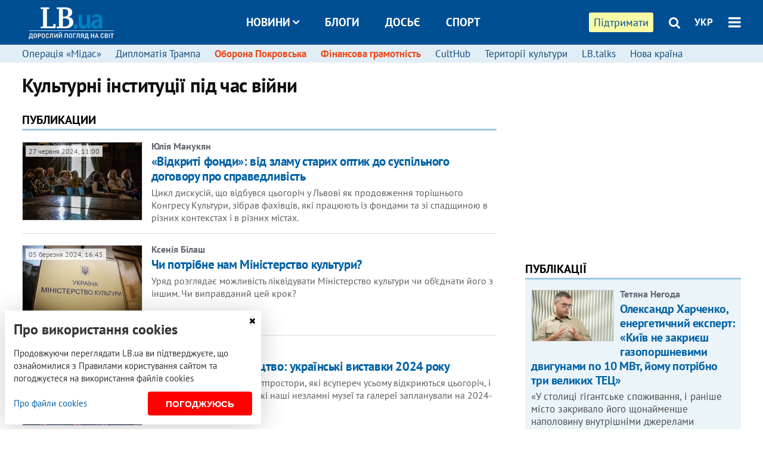

--- FILE ---
content_type: text/html; charset=utf-8
request_url: https://lb.ua/theme/cult_institutins_during_war
body_size: 12241
content:
<!DOCTYPE html>
<html>
<head>

	<meta http-equiv="content-type" content="text/html;charset=utf-8">
	<title>Культурні інституції під час війни - тема на порталі новин LB.ua</title>
	<meta name="keywords" content="Культурні інституції під час війни">
	<meta name="description" content="Культурні інституції під час війни.  - портал новостей LB.ua">
	<link rel="canonical" href="https://lb.ua/theme/cult_institutins_during_war" />
	
    <meta name="format-detection" content="telephone=no">

        <link rel="dns-prefetch" href="//i.lb.ua">
    <link rel="dns-prefetch" href="//www.facebook.com">
    <link rel="dns-prefetch" href="//www.googletagservices.com">
    <link rel="dns-prefetch" href="//googleads.g.doubleclick.net">
    <link rel="dns-prefetch" href="//pagead2.googlesyndication.com">

    <link rel="preload" href="/media/1975/news/fonts/ptsans.woff2" as="font" type="font/woff2" crossorigin>
    <link rel="preload" href="/media/1975/news/fonts/ptsansb.woff2" as="font" type="font/woff2" crossorigin>
    <link rel="preload" href="/media/1975/news/fonts/icons.woff2" as="font" type="font/woff2" crossorigin>

    <link rel="preload" href="/media/1975/news/css/style.css" type="text/css" as="style" onload="this.onload=null;this.rel='stylesheet'">

    <link rel="preload" href="/media/1975/news/js/jquery-3.1.1.min.js" as="script">
    <link rel="preload" href="/media/1975/news/js/common.js" as="script">
    <link rel="preload" href="//pagead2.googlesyndication.com/pagead/js/adsbygoogle.js" as="script">
    
		<link rel="alternate" type="application/rss+xml" title="LB.ua RSS" href="https://lb.ua/export/rss.xml">
	
	<!-- facebook -->
		<meta property="fb:app_id" content="147594101940225">
	<meta property="fb:admins" content="100001550293023">
	<meta property="og:site_name" content="LB.ua">
    <meta name="twitter:site" content="@lb_ua">
	
    <!-- current_page = 1 -->

    <meta name="viewport" content="width=device-width,initial-scale=1,user-scalable=yes">

	<!-- CSS -->
	    <link rel="stylesheet" href="/media/1975/news/css/style.css">
    <link rel="shortcut icon" type="image/x-icon" href="/favicon.ico">
    
	    <script src="/media/1975/news/js/jquery-3.1.1.min.js"></script>
        <script async src="/media/1975/news/js/common.js"></script>
		
        <script async src="https://securepubads.g.doubleclick.net/tag/js/gpt.js"></script>
    <script>
        window.googletag = window.googletag || {cmd: []};
    </script>
    
        
        <script async src="https://pagead2.googlesyndication.com/pagead/js/adsbygoogle.js"></script>
    <script>
    (adsbygoogle = window.adsbygoogle || []).push({
          google_ad_client: "ca-pub-6096932064585080",
          enable_page_level_ads: true });
    </script>
    
    </head>


<body >


<header class="site-header">
	<div class="layout">
	<div class="layout-wrapper clearfix">
        <nav class="header">
                        <div class="logo"><a href="https://lb.ua"></a></div>
                        <ul class="nav-menu nav-menu-right">
                                <li class="nav-item nav-item-donate"><a href="https://lb.ua/donate" target="_blank"><span>Підтримати</span></a></li>
                
                                
                
                                <li class="nav-item nav-item-search hide-on-phone"><a href="#header-search" data-toggle="collapse" aria-expanded="false" aria-controls="header-search"><span class="icons icon-search" ></span></a></li>
                
                <li class="nav-item nav-item-lang dropdown"><a href="javascript:void(0);" data-toggle="dropdown" type="button">УКР</a>
    <ul class="dropdown-menu dropdown-lang">
        <li><a href="//en.lb.ua" alt="english">ENG</a></li>
    </ul>
</li>

				                <li class="nav-item nav-item-menu dropdown"><a a href="javascript:void(0);" onclick="return false;" type="button" data-toggle="dropdown"><span class="icons icon-bars"></span></a>
                    <div class="dropdown-menu dropdown-right">
                        <div class="dropdown-flex">
                            <div class="dropdown-flex-box">
                                <ul>
                                    <li><a href="/newsfeed">Новини</a></li>
                                    <li class="sub-item"><a href="/politics">Політика</a></li>
                                    <li class="sub-item"><a href="/economics">Економіка</a></li>
                                    <li class="sub-item"><a href="/society">Cуспільство</a></li>
                                    <li class="sub-item"><a href="/health">Здоров'я</a></li>
                                    <li class="sub-item"><a href="/culture">Культура</a></li>
                                    <li class="sub-item"><a href="/world">Cвіт</a></li>
                                    <li class="sub-item"><a href="/sport">Спорт</a></li>
                                    
                                    
                                    

                                    <li><a href="/theme">Спецтеми</a></li>
                                    <li class="sub-item"><a href="https://lb.ua/theme/kyiv">Київ</a></li>
                                    <li class="sub-item"><a href="https://lb.ua/theme/nova_krayina">Нова Країна</a></li>
                                    <li class="sub-item"><a href="https://lb.ua/theme/terytorii_kultury">Території культури</a></li>
                                    <li class="sub-item"><a href="https://lb.ua/theme/culthub">CultHub</a></li>
                                    <li class="sub-item"><a href="https://lb.ua/tag/21019_lbtalks">LB.talks</a></li>
                                    <li class="sub-item"><a href="https://lb.ua/theme/halorka">З гальорки</a></li>
                                </ul>
                            </div>
                            <div class="dropdown-flex-box">
                                <ul>
                                    <li><a href="/analytics">Публікації</a></li>
                                    <li><a href="/blog">Блоги</a></li>
                                    <li><a href="/file">Досьє</a></li>
                                    <li><a href="/events">Івенти</a></li>
                                    <li><a href="https://www.youtube.com/channel/UC_wMhlGmskE2Ue-400XjofQ">LB Live</a></li>
                                    <li><a href="/photo">Фото/Відео</a></li>
                                    <li><a href="/author">Автори</a></li>
                                    <li><a href="/about/contacts">Редакція</a></li>
                                    <li><a href="/archive">Архів</a></li>

                                    
                                </ul>
                            </div>
                        </div>
                        
                        <div class="nav-item-menu-icons">
                            <a target="_blank" href="https://www.facebook.com/%D0%9B%D1%96%D0%B2%D0%B8%D0%B9-%D0%91%D0%B5%D1%80%D0%B5%D0%B3-LBUA-111382865585059"><span class="icons icon-facebook"></span></a>
                            <a target="_blank" href="https://twitter.com/lb_ua"><span class="icons icon-twitter"></span></a>
                            <a target="_blank" href="https://t.me/lbua_official"><span class="icons icon-telegram"></span></a>
                            <a target="_blank" href="https://youtube.com/@lblive1902"><span class="icons icon-youtube"></span></a>
                            <a target="_blank" href="https://lb.ua/rss"><span class="icons icon-rss"></span></a>
                            <a href="#header-search" data-toggle="collapse" aria-expanded="false" aria-controls="header-search"><span class="icons icon-search"></span></a>
                            
                        </div>
                    </div>
                </li>
                            </ul>

                        <ul class="nav-menu nav-menu-main">
                <li class="dropdown nav-item-news"><a href="javascript:void(0);" onclick="return false;" type="button" data-toggle="dropdown">Новини<span class="icons icon-down"></span></a>
                    <ul class="dropdown-menu dropdown-lang">
                        <li><a href="/politics">Політика</a></li>
                        <li><a href="/economics">Економіка</a></li>
                        <li><a href="/society">Cуспільство</a></li>
                        <li><a href="/health">Здоров'я</a></li>
                        <li><a href="/culture">Культура</a></li>
                        <li><a href="/world">Cвіт</a></li>
                        <li><a href="/sport">Спорт</a></li>
                        <li><a href="https://lb.ua/theme/kyiv">Київ</a></li>
                        <li><a href="https://lb.ua/theme/nova_krayina">Нова Країна</a></li>
                        <li><a href="https://lb.ua/theme/terytorii_kultury">Території культури</a></li>
                        <li><a href="https://lb.ua/theme/culthub">CultHub</a></li>
                        <li><a href="https://lb.ua/tag/21019_lbtalks">LB.talks</a></li>

                        
                        
                        
                    </ul>
                </li>
                <li class="nav-item-blogs"><a href="/blog">Блоги</a></li>
                <li class="nav-item-files"><a href="/file">Досьє</a></li>
                <li class="nav-item-photo"><a href="/sport">Спорт</a></li>

                
                
            </ul>
            
    		
        </nav>
	</div>
	</div>

        <div class="collapse" id="header-search">
    <div class="layout">
        <div class="layout-wrapper">
            <form class="search-form" action="/search">
                <input class="search-txt" type="text" name="q" placeholder="Фраза для пошуку"/>
                <button class="search-btn" type="submit"><span class="icons icon-search"></span></button>
            </form>
        </div>
    </div>
    </div>
    
    	<div class="sub-menu">
	<div class="layout">
		<div class="layout-wrapper">
			<ul class="nav-links">
						    				            <li class=""><a href="https://lb.ua/tag/21157_operatsiya_midas">Операція «Мідас»
</a></li>
            <li class=""><a href="https://lb.ua/tag/21045_diplomatiya_trampa">Дипломатія Трампа
</a></li>
            <li class="important"><a href="https://lb.ua/tag/15019_pokrovsk_krasnoarmiysk">Оборона Покровська
</a></li>
            <li class="important"><a href="https://lb.ua/theme/financial_literacy">Фінансова грамотність
</a></li>
            <li class=""><a href="https://lb.ua/theme/culthub">CultHub
</a></li>
            <li class=""><a href="https://lb.ua/theme/terytorii_kultury">Території культури
</a></li>
            <li class=""><a href="https://lb.ua/tag/21019__lbtalks">LB.talks 
</a></li>
            <li class=""><a href="https://lb.ua/theme/nova_krayina">Нова країна
</a></li>
    			    						</ul>
		</div>
	</div>
	</div>
    
</header>


<div class="site-content layout layout-lenta">

        <div class="layout-wrapper clearfix">

        
		<div class="col-content ">
		    <div class="col-content-wrapper clearfix">

            	<div class="material">
<h1>Культурні інституції під час війни</h1>

    <div class="theme-header">
	    
	    
	    
    </div>

	<div class="caption no-margin">Публикации</div>
</div>

		<ul class="lenta">
                    <li class="item-article ">    <a class="photo-ahref" href="https://lb.ua/culture/2024/06/27/620978_vidkriti_fondi_vid_zlamu_starih.html"><img loading="lazy" src="https://i.lb.ua/086/20/667d1e6b18177_200_130.jpeg" alt="«Відкриті фонди»: від зламу старих оптик до суспільного договору про справедливість" class="photo"></a>    <time datetime="2024-06-27T11:00:00Z">
    27 червня 2024, 11:00
    </time>
    <div class="author">    Юлія Манукян            </div>    <div class="title"><a href="https://lb.ua/culture/2024/06/27/620978_vidkriti_fondi_vid_zlamu_starih.html">«Відкриті фонди»: від зламу старих оптик до суспільного договору про справедливість
</a></div>
<span class="summary">Цикл дискусій, що відбувся цьогоріч у Львові як продовження торішнього Конгресу Культури, зібрав фахівців, які працюють із фондами та зі спадщиною в різних контекстах і в різних містах.</span>
</li>

        
		                		                    <li class="item-article ">    <a class="photo-ahref" href="https://lb.ua/culture/2024/03/05/601789_chi_potribne_ministerstvo.html"><img loading="lazy" src="https://i.lb.ua/062/43/65e72b952dac1_200_130.jpeg" alt="Чи потрібне нам Міністерство культури? " class="photo"></a>    <time datetime="2024-03-05T16:45:00Z">
    05 березня 2024, 16:45
    </time>
    <div class="author">    Ксенія Білаш            </div>    <div class="title"><a href="https://lb.ua/culture/2024/03/05/601789_chi_potribne_ministerstvo.html">Чи потрібне нам Міністерство культури? 
</a></div>
<span class="summary">Уряд розглядає можливість ліквідувати Міністерство культури чи об’єднати його з іншим. Чи виправданий цей крок?&nbsp;</span>
</li>

        
		                		                    <li class="item-article ">    <a class="photo-ahref" href="https://lb.ua/culture/2024/01/20/594532_zapekle_mistetstvo_ukrainski.html"><img loading="lazy" src="https://i.lb.ua/111/01/65aadb5a45147_200_130.jpeg" alt="Запекле мистецтво: українські виставки 2024 року " class="photo"></a>    <time datetime="2024-01-20T11:00:00Z">
    20 січня 2024, 11:00
    </time>
    <div class="author">    Ксенія Білаш            </div>    <div class="title"><a href="https://lb.ua/culture/2024/01/20/594532_zapekle_mistetstvo_ukrainski.html"><span class="ico-text">Фото</span>Запекле мистецтво: українські виставки 2024 року 
</a></div>
<span class="summary">Розповідаємо про нові артпростори, які всупереч усьому відкриються цьогоріч, і найцікавіші артпроєкти, які наші незламні музеї та галереї запланували на 2024-й.</span>
</li>

        
		                		                    <li class="item-article ">    <a class="photo-ahref" href="https://lb.ua/culture/2023/11/28/586238_goliy_dah_i_vidchineni_dveri_yak.html"><img loading="lazy" src="https://i.lb.ua/023/48/6564f071223be_200_130.jpeg" alt="Голий дах і відчинені двері: як переживає війну музей салтівської культури" class="photo"></a>    <time datetime="2023-11-28T07:00:00Z">
    28 листопада 2023, 07:00
    </time>
    <div class="author">    Інна Варениця            </div>    <div class="title"><a href="https://lb.ua/culture/2023/11/28/586238_goliy_dah_i_vidchineni_dveri_yak.html"><span class="ico-text">Фото</span>Голий дах і відчинені двері: як переживає війну музей салтівської культури
</a></div>
<span class="summary">«Ви знаєте, що мені археологи сказали? Ми накопаємо інші цінності. За 120 років там тільки десята частина катакомб відкрита. Було б тільки куди складати!»</span>
</li>

        
		                		                    <li class="item-article ">    <a class="photo-ahref" href="https://lb.ua/culture/2023/10/01/577192_ulyana_moroz_teatri_konkurenti.html"><img loading="lazy" src="https://i.lb.ua/084/55/65190b2b7dc1e_200_130.jpeg" alt="Уляна Мороз: “Театри — не конкуренти, ми всі розвиваємо культуру”" class="photo"></a>    <time datetime="2023-10-01T09:00:00Z">
    01 жовтня 2023, 09:00
    </time>
    <div class="author">    Анаід Агаджанова            </div>    <div class="title"><a href="https://lb.ua/culture/2023/10/01/577192_ulyana_moroz_teatri_konkurenti.html">Уляна Мороз: “Театри — не конкуренти, ми всі розвиваємо культуру”
</a></div>
<span class="summary">Очільниця Львівського театру ляльок розповідає про репертуарну політику та шлях до перемоги.</span>
</li>

        
		                		                    <li class="item-article ">    <a class="photo-ahref" href="https://lb.ua/culture/2023/09/22/575952_bogdan_strutinskiy_mi_budemo.html"><img loading="lazy" src="https://i.lb.ua/124/16/650c9969089a5_200_130.jpeg" alt="Богдан Струтинський: “Ми будемо рухатись у напрямку наближення українського театру до світової культури”" class="photo"></a>    <time datetime="2023-09-22T07:00:00Z">
    22 вересня 2023, 07:00
    </time>
    <div class="author">    Анаід Агаджанова            </div>    <div class="title"><a href="https://lb.ua/culture/2023/09/22/575952_bogdan_strutinskiy_mi_budemo.html">Богдан Струтинський: “Ми будемо рухатись у напрямку наближення українського театру до світової культури”
</a></div>
<span class="summary">Гендиректор Київської оперети розповідає про курс театру в бік світових хітів і про баланс між розважальністю та доречністю в репертуарі під час війни.</span>
</li>

        
		        <li class="adv-block"><div class="block adv-block">
<div class="adv-banner-2">
<div class="adv-caption">Реклама</div>
<!-- Content.580x400 -->
<ins class="adsbygoogle"
     style="display:inline-block;width:580px;height:400px"
     data-ad-client="ca-pub-6096932064585080"
     data-ad-slot="3905556280"></ins>
<script>
(adsbygoogle = window.adsbygoogle || []).push({});
</script></div></div></li>        		                    <li class="item-article ">    <a class="photo-ahref" href="https://lb.ua/culture/2023/09/08/573622_hersonskiy_teatr_do_pid_chas_i_pislya.html"><img loading="lazy" src="https://i.lb.ua/026/42/64f97a1273e4b_200_130.jpeg" alt="Херсонський театр: до, під час і після окупації" class="photo"></a>    <time datetime="2023-09-08T07:00:00Z">
    08 вересня 2023, 07:00
    </time>
    <div class="author">    Вікторія Котенок            </div>    <div class="title"><a href="https://lb.ua/culture/2023/09/08/573622_hersonskiy_teatr_do_pid_chas_i_pislya.html">Херсонський театр: до, під час і після окупації
</a></div>
<span class="summary">За півтора роки Херсонський театр пройшов через окупацію, обшуки, арешти, акції протесту, спроби виїхати з міста. Про цей досвід актори театру розповідають у документальній виставі «Лишитися (не)
можна».</span>
</li>

        
		                		                    <li class="item-article ">    <a class="photo-ahref" href="https://lb.ua/culture/2023/07/15/565301_irina_sklokina_pislya_zruynuvannya.html"><img loading="lazy" src="https://i.lb.ua/069/36/64b1532e39e70_200_130.jpeg" alt="Ірина Склокіна: «Після зруйнування міст люди переусвідомили цінність спадщини, що існує вже лише в цифровому вигляді»" class="photo"></a>    <time datetime="2023-07-15T09:00:00Z">
    15 липня 2023, 09:00
    </time>
    <div class="author">    Анастасія Платонова            </div>    <div class="title"><a href="https://lb.ua/culture/2023/07/15/565301_irina_sklokina_pislya_zruynuvannya.html">Ірина Склокіна: «Після зруйнування міст люди переусвідомили цінність спадщини, що існує вже лише в цифровому вигляді»
</a></div>
<span class="summary">Дослідниця Центру міської історії розповідає про культурну спадщину індустріальних міст і можливості роботи з нею під час війни.</span>
</li>

        
		                		                    <li class="item-article ">    <a class="photo-ahref" href="https://lb.ua/culture/2023/06/25/561855_tetyana_pilipchuk_mi_shukaiemo.html"><img loading="lazy" src="https://i.lb.ua/117/36/6495a132d6695_200_130.jpeg" alt="Тетяна Пилипчук: «Ми шукаємо правильний спосіб фіксації сьогодення, аби не залишитися з дефіцитом досвідів»" class="photo"></a>    <time datetime="2023-06-25T09:00:00Z">
    25 червня 2023, 09:00
    </time>
    <div class="author">    Анастасія Платонова            </div>    <div class="title"><a href="https://lb.ua/culture/2023/06/25/561855_tetyana_pilipchuk_mi_shukaiemo.html">Тетяна Пилипчук: «Ми шукаємо правильний спосіб фіксації сьогодення, аби не залишитися з дефіцитом досвідів»
</a></div>
<span class="summary">Директорка Харківського літмузею розповідає про музеєфікацію сучасної історії, про місто-мур і місто-браму, про виставки без музейних предметів.</span>
</li>

        
		                		                    <li class="item-article ">    <a class="photo-ahref" href="https://lb.ua/culture/2023/04/26/553083_tri_roki_krizi_derzhkino_shcho_bude_z.html"><img loading="lazy" src="https://i.lb.ua/049/16/6448d93329dd8_200_130.jpeg" alt="Три роки кризи в Держкіно. Що буде з українським кіно далі?" class="photo"></a>    <time datetime="2023-04-26T11:00:00Z">
    26 квітня 2023, 11:00
    </time>
    <div class="author">    Дарія Бадьйор            </div>    <div class="title"><a href="https://lb.ua/culture/2023/04/26/553083_tri_roki_krizi_derzhkino_shcho_bude_z.html">Три роки кризи в Держкіно. Що буде з українським кіно далі?
</a></div>
<span class="summary">Замість інституції, яка мала б бути в авангарді культурних перетворень, Держкіно стало старорежимним міліцейським органом покарання і нагляду — і у своїх діях, і в риториці.</span>
</li>

        
		                		                    <li class="item-article ">    <a class="photo-ahref" href="https://lb.ua/culture/2023/04/14/551900_muzey_yagidnomu_pamyat_pro.html"><img loading="lazy" src="https://i.lb.ua/055/07/6438714b00270_200_130.jpeg" alt="Музей в Ягідному: пам’ять про концтабір і монумент російській культурі" class="photo"></a>    <time datetime="2023-04-14T07:00:00Z">
    14 квітня 2023, 07:00
    </time>
    <div class="author">    Валентина Клименко            </div>    <div class="title"><a href="https://lb.ua/culture/2023/04/14/551900_muzey_yagidnomu_pamyat_pro.html">Музей в Ягідному: пам’ять про концтабір і монумент російській культурі
</a></div>
<span class="summary">Мешканці Ягідного більше не хочуть користуватися школою, де провели 27 страшних днів і ночей. Натомість планують перетворити її на меморіал.</span>
</li>

        
		                		                    <li class="item-article ">    <a class="photo-ahref" href="https://lb.ua/culture/2023/04/13/551767_filii_ukrainskogo_institutu.html"><img loading="lazy" src="https://i.lb.ua/108/06/64373af2e016b_200_130.jpeg" alt="«Філії Українського інституту за кордоном – це меседж: ми прийшли, щоб лишитися», – виконавча директорка УІ Соломія Боршош" class="photo"></a>    <time datetime="2023-04-13T09:00:00Z">
    13 квітня 2023, 09:00
    </time>
    <div class="author">    Анастасія Платонова            </div>    <div class="title"><a href="https://lb.ua/culture/2023/04/13/551767_filii_ukrainskogo_institutu.html">«Філії Українського інституту за кордоном – це меседж: ми прийшли, щоб лишитися», – виконавча директорка УІ Соломія Боршош
</a></div>
<span class="summary">«Раніше для нас була в пріоритеті євроатлантична спільнота; тепер до неї додалися ще три континенти».</span>
</li>

        
		                		                    <li class="item-article ">    <a class="photo-ahref" href="https://lb.ua/culture/2023/04/07/551205_andriy_palash_katerina_rusetska.html"><img loading="lazy" src="https://i.lb.ua/122/04/642f19e3839bb_200_130.jpeg" alt="Андрій Палаш, Катерина Русецька: «Програма DCCC – це відновлення основної діяльності, яка була до 24 лютого»" class="photo"></a>    <time datetime="2023-04-07T07:00:00Z">
    07 квітня 2023, 07:00
    </time>
    <div class="author">    Анастасія Платонова            </div>    <div class="title"><a href="https://lb.ua/culture/2023/04/07/551205_andriy_palash_katerina_rusetska.html">Андрій Палаш, Катерина Русецька: «Програма DCCC – це відновлення основної діяльності, яка була до 24 лютого»
</a></div>
<span class="summary">«З одного боку, в Дніпрі не дуже велика аудиторія для культурних ініціатив, але з іншого – тут фактично нема конкуренції».</span>
</li>

        
		                		                    <li class="item-article ">    <a class="photo-ahref" href="https://lb.ua/culture/2023/02/10/545332_olena_goncharuk_hay_vtruchayutsya.html"><img loading="lazy" src="https://i.lb.ua/067/12/63e553e1c3966_200_130.jpeg" alt="Олена Гончарук: “Хай не втручаються в нашу роботу — тоді Довженко-Центр може бути успішним і продуктивним”" class="photo"></a>    <time datetime="2023-02-10T07:00:00Z">
    10 лютого 2023, 07:00
    </time>
    <div class="author">    Соня Кошкіна    , Ксенія Білаш        </div>    <div class="title"><a href="https://lb.ua/culture/2023/02/10/545332_olena_goncharuk_hay_vtruchayutsya.html">Олена Гончарук: “Хай не втручаються в нашу роботу — тоді Довженко-Центр може бути успішним і продуктивним”
</a></div>
<span class="summary">“Ми робимо соціальний профіт, який важко монетизувати, але який створює підґрунтя для розвитку”.</span>
</li>

        
		                		                    <li class="item-article ">    <a class="photo-ahref" href="https://lb.ua/culture/2023/01/20/543097_poraneniy_ohtirskiy_muzey_i_yogo.html"><img loading="lazy" src="https://i.lb.ua/045/05/63c96990a2522_200_130.jpeg" alt="«Поранений» Охтирський музей і його віртуальне безсмертя" class="photo"></a>    <time datetime="2023-01-20T07:00:00Z">
    20 січня 2023, 07:00
    </time>
    <div class="author">    Валентина Клименко            </div>    <div class="title"><a href="https://lb.ua/culture/2023/01/20/543097_poraneniy_ohtirskiy_muzey_i_yogo.html"><span class="ico-text">Фото</span>«Поранений» Охтирський музей і його віртуальне безсмертя
</a></div>
<span class="summary">«Частину експонатів вивезли в церкву Різдва Пресвятої Богородиці. Я звернулася до досвіду Другої світової — там тоді зберігали фонди музею. Я думала: невже рашисти, християни, будуть руйнувати
храми?»</span>
</li>

        
		                		                    <li class="item-article ">    <a class="photo-ahref" href="https://lb.ua/culture/2022/11/25/537003_chitati_knizhki_pidigrivayuchi_izhu_yak.html"><img loading="lazy" src="https://i.lb.ua/069/23/637fd9f019e61_200_130.jpeg" alt="Читати книжки, підігріваючи їжу: як Наукова бібліотека допомагає одеситам під час блекаутів" class="photo"></a>    <time datetime="2022-11-25T07:00:00Z">
    25 листопада 2022, 07:00
    </time>
    <div class="author">    Ірина Назарчук            </div>    <div class="title"><a href="https://lb.ua/culture/2022/11/25/537003_chitati_knizhki_pidigrivayuchi_izhu_yak.html"><span class="ico-text">Відео</span>Читати книжки, підігріваючи їжу: як Наукова бібліотека допомагає одеситам під час блекаутів
</a></div>
<span class="summary">Найстаріша в Україні публічна книгозбірня роздає wi-fi і пропонує користуватися електрочайниками та мікрохвильовкою.</span>
</li>

        
		                		                    <li class="item-article ">    <a class="photo-ahref" href="https://lb.ua/culture/2022/09/27/530713_pereklichka_vtsililih_hto_nini_graie.html"><img loading="lazy" src="https://i.lb.ua/117/59/6332ceede02b0_200_130.jpeg" alt="Перекличка вцілілих. Хто нині грає на полі культурної дипломатії?" class="photo"></a>    <time datetime="2022-09-27T13:20:00Z">
    27 вересня 2022, 13:20
    </time>
    <div class="author">    Анастасія Платонова            </div>    <div class="title"><a href="https://lb.ua/culture/2022/09/27/530713_pereklichka_vtsililih_hto_nini_graie.html">Перекличка вцілілих. Хто нині грає на полі культурної дипломатії?
</a></div>
<span class="summary">Під час великої війни культурна дипломатія мусила б стати одним з державних пріоритетів.&nbsp;Утім цього не сталося. Найактивнішими її агентами є окремі культурні професіонали: митці, критики,
куратори.</span>
</li>

        
		                		                    <li class="item-article ">    <a class="photo-ahref" href="https://lb.ua/culture/2022/06/24/521117_chomu_kerivnitstvo_nmau_trimaietsya.html"><img loading="lazy" src="https://i.lb.ua/116/58/62b586f5a307a_200_130.jpeg" alt="Чому керівництво НМАУ тримається за Чайковського? " class="photo"></a>    <time datetime="2022-06-24T12:45:00Z">
    24 червня 2022, 12:45
    </time>
    <div class="author">    Олеся Найдюк            </div>    <div class="title"><a href="https://lb.ua/culture/2022/06/24/521117_chomu_kerivnitstvo_nmau_trimaietsya.html">Чому керівництво НМАУ тримається за Чайковського? 
</a></div>
<span class="summary">У пошуках раціональних причин поведінки НМАУ, натрапляєш на інформацію:&nbsp;консерваторія отримала ліцензію на створення Міжнародної академії музики ім. П. Чайковського на базі Хеншуйського
університету (Китай).</span>
</li>

        
		                		                    <li class="item-article ">    <a class="photo-ahref" href="https://lb.ua/culture/2022/05/06/515919_oleg_drozdov_irina_matsevko_stiyke.html"><img loading="lazy" src="https://i.lb.ua/042/11/62751e00249a5_200_130.jpeg" alt="Олег Дроздов, Ірина Мацевко: “Стійке місто, яке розвивається, можуть створити лише ті, хто в ньому живе”" class="photo"></a>    <time datetime="2022-05-06T17:00:00Z">
    06 травня 2022, 17:00
    </time>
    <div class="author">    Дарія Бадьйор    , Ксенія Білаш        </div>    <div class="title"><a href="https://lb.ua/culture/2022/05/06/515919_oleg_drozdov_irina_matsevko_stiyke.html">Олег Дроздов, Ірина Мацевко: “Стійке місто, яке розвивається, можуть створити лише ті, хто в ньому живе”
</a></div>
<span class="summary">Керівники Харківської школи архітектури розповідають про європейські приклади повоєнної відбудови та про небезпеку заміни однієї колонізації на іншу.</span>
</li>

        
		                		    	</ul>

	    
	
    <div class="float_container_t0 hidden"></div>
    <div class="float_container_t2 hidden"></div>

	    	</div>

        		</div>

		<aside class="col-right">
        	
    

    <section class="adv-banner-3">
    <!-- Premium -->
    <ins class="adsbygoogle" style="display:block" data-ad-client="ca-pub-6096932064585080" data-ad-slot="6215639078" data-ad-format="auto" data-full-width-responsive="true"></ins>
    <script>(adsbygoogle = window.adsbygoogle || []).push({});</script>
</section>

    	
<section class="section-blogs section-column-2 have-background">
<div class="caption no-margin">Публікації</div>
<ul class="feed background">
        	<li>                
	<a href="https://lb.ua/society/2026/01/27/719073_oleksandr_harchenko.html"><img loading="lazy" src="https://i.lb.ua/123/55/6978c4bd22db8.jpeg" alt="Олександр Харченко, енергетичний експерт: «Київ не закриєш газопоршневими двигунами по 10 МВт, йому потрібно три великих ТЕЦ»" class="photo"></a>    <div class="author">    Тетяна Негода            </div>
    <div class="title"><a href="https://lb.ua/society/2026/01/27/719073_oleksandr_harchenko.html">Олександр Харченко, енергетичний експерт: «Київ не закриєш газопоршневими двигунами по 10 МВт, йому потрібно три великих ТЕЦ»
</a></div>
	«У столиці гігантське споживання, і раніше місто закривало його щонайменше наполовину внутрішніми джерелами генерації. Зараз вони пошкоджені настільки, що казати, нібито запрацюють&hellip;
</li>
        	<li>                
	<a href="https://lb.ua/society/2026/01/26/718741_oleksandr_alforov_golova_uinp.html"><img loading="lazy" src="https://i.lb.ua/024/14/69765c3418b69.jpeg" alt="Олександр Алфьоров, голова УІНП: «Битися лобом об російський міф не можна. Треба робити наступальні операції» " class="photo"></a>    <div class="author">    Ольга Айвазовська            </div>
    <div class="title"><a href="https://lb.ua/society/2026/01/26/718741_oleksandr_alforov_golova_uinp.html">Олександр Алфьоров, голова УІНП: «Битися лобом об російський міф не можна. Треба робити наступальні операції» 
</a></div>
	«Ми тепер формуємо політику національної пам'яті, розширили її хронологічні й навіть територіальні межі. Це дасть Українському інституту нацпам'яті можливість більше і якісніше
працювати&hellip;
</li>
<li class="show-more"><a href="/analytics">Всі публікації</a></li>
</ul>
</section>
    	<section class="section-blogs section-column-2 have-background">
<div class="caption no-margin">Блоги</div>
<ul class="feed background">
    <li class="">    <a class="photo-ahref" href="https://lb.ua/blog/zoriana_skaletska/717624_bezoplatniy_skrining_zdorovya_z.html"><img loading="lazy" class="photo photo-blog" src="https://i.lb.ua/117/31/604271023e6a5.jpeg" alt="Безоплатний скринінг здоровʼя з 1 січня. Чи підуть українці до лікаря?"></a>    <div class="author">Зоряна Скалецька</div> 
    <div class="title"><a href="https://lb.ua/blog/zoriana_skaletska/717624_bezoplatniy_skrining_zdorovya_z.html">Безоплатний скринінг здоровʼя з 1 січня. Чи підуть українці до лікаря?
</a></div>
    Ідея програми профілактичних обстежень після 40 років слушна. Особливо в умовах, коли хронічні захворювання – одна з основних причин ранньої смертності й втрати якості життя.
</li>

    <li class="">    <a class="photo-ahref" href="https://lb.ua/blog/yaroslav_yurchyshyn/717648_vlada_bez_kuluariv_scho_zminyuie.html"><img loading="lazy" class="photo photo-blog" src="https://i.lb.ua/106/56/63ef5eca93399.jpeg" alt="Влада без кулуарів: що змінює закон №11321 для журналістів і громад"></a>    <div class="author">Ярослав Юрчишин</div> 
    <div class="title"><a href="https://lb.ua/blog/yaroslav_yurchyshyn/717648_vlada_bez_kuluariv_scho_zminyuie.html">Влада без кулуарів: що змінює закон №11321 для журналістів і громад
</a></div>
    Журналісти мають висвітлювати реальний стан справ у парламенті та місцевих радах та показувати його народу.
</li>

<li class="show-more"><a href="/blog">Усі дописи блогів</a></li>
</ul>
</section>

	<section class="adv-block">
<div class="adv-banner-4 sticked hide-on-tablet hide-on-phone">
<div class="adv-caption">Реклама</div>
<!-- Index.300x600 -->
<ins class="adsbygoogle"
     style="display:inline-block;width:300px;height:600px"
     data-ad-client="ca-pub-6096932064585080"
     data-ad-slot="8605697088"></ins>
<script>
(adsbygoogle = window.adsbygoogle || []).push({});
</script></div>
</section>
    

		</aside>

	</div>
    
</div>


<footer class="site-footer">
	<div class="layout">
<div class="layout-wrapper clearfix">
	<a class="scroll-top" href="#"></a>
	<div class="footer-links">
		<ul>
			
            <li><a href="/about">Про нас</a></li>
            <li><a href="/reklama">Реклама на сайті</a></li>
            <li><a href="/events">Івенти</a></li>
            <li><a href="/about/contacts">Редакція</a></li>
            <li><a href="/about/standards">Політики і стандарти</a></li>
			<li><a href="/about/terms">Угода конфіденційності</a></li>
		</ul>
	</div>

	<div class="about">
                <p>У разі повного чи часткового відтворення матеріалів пряме гіперпосилання на LB.ua обов'язкове! Передрук, копіювання, відтворення або інше використання матеріалів, що містять посилання на агентство "Українськi Новини" й "Українська Фото Група", заборонено.</p>
        <p>Матеріали, які розміщуються на сайті з позначкою "Реклама" / "Новини компаній" / "Пресреліз" / "Promoted", є рекламними та публікуються на правах реклами. Редакція може не поділяти погляди, які в них представлені. Матеріали з плашкою СПЕЦПРОЄКТ є рекламними, проте редакція бере участь у підготовці цього контенту і поділяє думки, висловлені у цих матеріалах.</p>
        <p>Редакція не несе відповідальності за факти та оціночні судження, оприлюднені у рекламних матеріалах. Згідно з українським законодавством, відповідальність за зміст реклами несе рекламодавець.</p>
        <p>Міжнародний Фонд "Відродження" забезпечує інституційну підтримку редакції LB.UA у межах програми "Соціальний капітал". Матеріали виготовлені в в рамках підтримки відображають позицію авторів і не обов'язково збігаються з позицією Міжнародного Фонду "Відродження".</p>
        <p>Cуб'єкт у сфері онлайн-медіа; ідентифікатор медіа - R40-05097</p>
            </div>
	<div class="counters">
                <span><a rel="nofollow" href="https://serpstat.com/uk/"><img loading="lazy" src="/media/1975/news/img/icos/serpstat.svg" alt="Serpstat" width="140" height="33""></a></span>
        
        
        		    		<!-- Google tag (gtag.js) -->
<script async src="https://www.googletagmanager.com/gtag/js?id=G-NN80XYQ9DK"></script>
<script>
    window.dataLayer = window.dataLayer || [];
    function gtag(){dataLayer.push(arguments);}
    gtag('js', new Date());
    gtag('config', 'G-NN80XYQ9DK');
    
</script>

<!-- Facebook Pixel Code
<script>
!function(f,b,e,v,n,t,s)
{if(f.fbq)return;n=f.fbq=function(){n.callMethod?
n.callMethod.apply(n,arguments):n.queue.push(arguments)};
if(!f._fbq)f._fbq=n;n.push=n;n.loaded=!0;n.version='2.0';
n.queue=[];t=b.createElement(e);t.async=!0;
t.src=v;s=b.getElementsByTagName(e)[0];
s.parentNode.insertBefore(t,s)}(window, document,'script',
'https://connect.facebook.net/en_US/fbevents.js');
fbq('init', '440471506375777');
fbq('track', 'PageView');
</script>
<noscript><img height="1" width="1" style="display:none"
src="https://www.facebook.com/tr?id=440471506375777&ev=PageView&noscript=1"
/></noscript>
 End Facebook Pixel Code -->

			</div>
</div>
</div>


<div class="overlay" id="overlay"></div>


<div id="popup_mistake" class="popup do-mistake" url="/core/orphus/">
	<div class="caption">Знайдена помилка! <div class="close"></div></div>
	<div class="title">Текст з помилкою:</div>
	<div class="text-w-mistake"></div>
	<div>Помилка в тому, що:</div>
	<textarea></textarea>
	<br style="clear: both;" />
	<a class="button" name="send" href="#">Надіслати</a>
	<a class="no-mistake" name="close" href="#">Ой, це не помилка!</a>
</div>


<div id="act-login" class="popup do-login">

</div>

</footer>


<style>
    .cookie-info { position: fixed; display: none; width: 100%; left: 8px; right: 0; bottom: 8px; max-width: 400px; color: #333; background-color: #fff; box-shadow: 0 4px 40px rgba(0,0,0,.2); z-index: 1000; padding: 15px; }
    .cookie-info-title { font-size: 24px; font-weight: bold; margin: 0 0 12px; padding-right: 12px; }
    .cookie-info-text { margin-bottom: 12px; }
    .cookie-info-flex { display: flex; justify-content: space-between; line-height: 40px; }
    .cookie-info-link { display: inline-block; border-bottom: none !important;}
    .cookie-info-agree { display: inline-block; color: #fff; font-size: 15px; font-weight: bold; text-transform: uppercase; border-radius: 4px; background-color: red; padding: 0 30px; cursor: pointer; }
    .cookie-info-cross { position: absolute; right: 10px; top: 10px; cursor: pointer; }
</style>
<div class="cookie-info">
    <div class="cookie-info-title">Про використання cookies</div>
    <div class="cookie-info-text">Продовжуючи переглядати LB.ua ви підтверджуєте, що ознайомилися з Правилами користування сайтом та погоджуєтеся на використання файлів cookies</div>
    <div class="cookie-info-flex">
        <a class="cookie-info-link" href="https://lb.ua/terms/">Про файли cookies</a>
        <button class="cookie-info-agree cookie-info-close">Погоджуюсь</button>
    </div>
    <button class="cookie-info-cross cookie-info-close" title="закрити"><span class="icons icon-close"></span></button>
</div>
<script type="text/javascript">
    $(document).ready(function() {

        if ($.cookie('cookie_info') == 'yes') {
            console.log('cookie info block state: [' + $.cookie('cookie_info') + ']');
        } else {
            $('.cookie-info').show();
        }

        $('.cookie-info-close').click(function() {
            $('.cookie-info').hide();
            $.ajax({ url: "https://lb.ua/core/widgets/news/cookie_info", context: document.body, xhrFields: { withCredentials: true } }).done(function() { });
        });
    });
</script>

</body>

<!-- lb.vm2.gg2.lb.ua :: 2026-01-28 15:38:45 -->
</html>

--- FILE ---
content_type: text/html; charset=utf-8
request_url: https://www.google.com/recaptcha/api2/aframe
body_size: 267
content:
<!DOCTYPE HTML><html><head><meta http-equiv="content-type" content="text/html; charset=UTF-8"></head><body><script nonce="PmAnS1PwtRhE6Oskj4pdvQ">/** Anti-fraud and anti-abuse applications only. See google.com/recaptcha */ try{var clients={'sodar':'https://pagead2.googlesyndication.com/pagead/sodar?'};window.addEventListener("message",function(a){try{if(a.source===window.parent){var b=JSON.parse(a.data);var c=clients[b['id']];if(c){var d=document.createElement('img');d.src=c+b['params']+'&rc='+(localStorage.getItem("rc::a")?sessionStorage.getItem("rc::b"):"");window.document.body.appendChild(d);sessionStorage.setItem("rc::e",parseInt(sessionStorage.getItem("rc::e")||0)+1);localStorage.setItem("rc::h",'1769607529029');}}}catch(b){}});window.parent.postMessage("_grecaptcha_ready", "*");}catch(b){}</script></body></html>

--- FILE ---
content_type: application/javascript; charset=utf-8
request_url: https://fundingchoicesmessages.google.com/f/AGSKWxV1L28zno76zJkd7TlM9KeNgtq4PIn1M707n6Y0FkhUIZL5VpBFUyktiGHxYGNiy_yES52vImA-tNXQC5kOhVMW_sjNsd6IKcAdu1qUGcinEilN2w1txIYXR9QaW1F-IsC4_PmKc2KsYQ4POBJ99uoOsQ6KSBGUNjdQNIfEaPnJUv5fBmWrjKt64OXI/_-728x90a_/ad_engine?_type=adimg&/widget-advert?/adplugin_
body_size: -1285
content:
window['6fd04c89-a79a-43a3-ab95-a7d8d3dbc2f5'] = true;